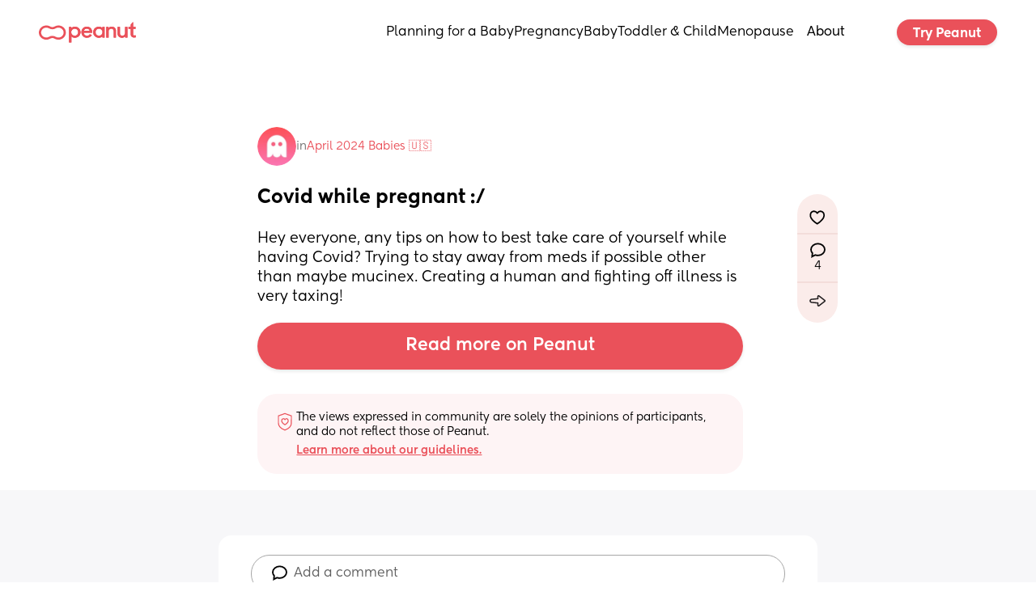

--- FILE ---
content_type: text/html; charset=utf-8
request_url: https://www.peanut-app.io/posts/3fnza-8wf/covid-while-pregnant
body_size: 6701
content:
<!DOCTYPE html>
<html class="" lang="en" data-country="US">
    <head>
        <meta charset="utf-8" />
        <meta http-equiv="X-UA-Compatible" content="IE=edge" />
        <meta name="viewport" content="width=device-width, initial-scale=1, maximum-scale=10, user-scalable=yes" />
        <base href="/" target="_self" />

        <title>Post | Peanut</title>

        <link rel="manifest" href="manifest.json?_wwcv=1198" />
        <meta name="theme-color" content="#fde9ea" />
        <link rel="apple-touch-icon" sizes="48x48" href="images/48-512.png?_wwcv=1198">
<link rel="apple-touch-icon" sizes="72x72" href="images/72-512.png?_wwcv=1198">
<link rel="apple-touch-icon" sizes="96x96" href="images/96-512.png?_wwcv=1198">
<link rel="apple-touch-icon" sizes="128x128" href="images/128-512.png?_wwcv=1198">
<link rel="apple-touch-icon" sizes="144x144" href="images/144-512.png?_wwcv=1198">
<link rel="apple-touch-icon" sizes="152x152" href="images/152-512.png?_wwcv=1198">
<link rel="apple-touch-icon" sizes="192x192" href="images/192-512.png?_wwcv=1198">
<link rel="apple-touch-icon" sizes="256x256" href="images/256-512.png?_wwcv=1198">
<link rel="apple-touch-icon" sizes="384x384" href="images/384-512.png?_wwcv=1198">
<link rel="apple-touch-icon" sizes="512x512" href="images/512-512.png?_wwcv=1198">
        <link href="/fonts/Kentledge/font.css?_wwcv=1198" rel="preload" as="style" onload="this.onload=null;this.rel='stylesheet'">
<link href="/fonts/Herokid/font.css?_wwcv=1198" rel="preload" as="style" onload="this.onload=null;this.rel='stylesheet'">
<link href="/fonts/Americana/font.css?_wwcv=1198" rel="preload" as="style" onload="this.onload=null;this.rel='stylesheet'">
<style>:root{ --ww-default-font-family: 'Kentledge', sans-serif }</style>
        <style>
:root {
--a16867f4-3062-4c38-83aa-c3d3d330463f: 400 18px/normal var(--ww-default-font-family, sans-serif);
--3351d854-f6e4-474d-9ee9-a4e8788df51b: 700 26px/normal var(--ww-default-font-family, sans-serif);
--ae1bb513-ae08-4b49-aa96-160f530721c7: 400 16px/normal var(--ww-default-font-family, sans-serif);
--13e84247-4cf9-4a55-9c07-f25dffd4e715: 700 20px/normal var(--ww-default-font-family, sans-serif);
--337ac992-813d-4e7d-bef9-abf75e2c2b23: 400 12px/normal var(--ww-default-font-family, sans-serif);
--1b1f83f8-bd83-44f3-a721-89f51b8e7244: 800 20px/26px var(--ww-default-font-family, sans-serif);
--6895570e-0127-4491-99c3-d91bc8e65fe4: 900 140px/130px var(--ww-default-font-family, sans-serif);
--d418f47e-dd15-44cb-ba95-94db6cdba757: 900 54px/56px var(--ww-default-font-family, sans-serif);
--c34c5484-1bf0-4e2b-901f-dca9ef94fab6: 600 24px/20px var(--ww-default-font-family, sans-serif);
--9e697c44-f280-412f-8ebf-499ca4d606fa: 900 48px/normal var(--ww-default-font-family, sans-serif);
--77205df8-0d72-40e5-8933-700460857536: 400 15px/normal var(--ww-default-font-family, sans-serif);
--743967f9-5c13-4797-8767-bd5f0709af44: 500 15px/normal var(--ww-default-font-family, sans-serif);
--96722957-f320-4562-9910-8295d96bcb05: 700 18px/normal var(--ww-default-font-family, sans-serif);
--e68e2a0e-e1da-4536-a50c-efc793a2683f: 500 18px/normal var(--ww-default-font-family, sans-serif);
--4e8d6f05-630e-4770-940f-3b8695fe64bd: #2F3B651A;
--a2baa3ab-43ea-4110-9ff3-825f498e8213: #EA515A;
--b82daf40-34f0-4b3f-8db2-e98f4b63712d: #000000;
--c2e23fde-0f79-41e5-ba39-3f1b52bdb607: #FFFFFF;
--de3d2056-1df2-48bd-a5a8-75d350afef5d: #7F0924;
--f0f92164-1d35-469a-b397-93793660c85b: #FEF4F5;
--f385c49e-0791-4ae6-b7d2-f7723797f205: #2f3b65;
--66afe4d2-5aa6-4d6d-a037-2b74c84b1161: #f8f2f0;
--43a10d33-56fc-4dac-9790-0ab254366740: #fde9ea;
--c03add80-1e15-4103-a4b0-4de0118fb607: #213A79;
--03f97d03-e8b5-4260-b9a6-84b4e9ac4edb: #000000D9;
--7419c94a-472d-45eb-89ac-debf7ef21b35: 400 14px/22px var(--ww-default-font-family, sans-serif);
--db07d869-7076-4fff-8cb5-8f81b9060866: #00000040;
--802450d4-96e6-46b9-88b5-4ff2ad0c2a9c: 4px;
--0a3be4c7-8af6-4f2a-8356-cfc9a654bedb: 8px;
--d3c878ba-280d-4a58-b439-dec4f641301e: 12px;
--c5f92a83-8757-46c9-a0b3-a6def1d6d25f: 16px;
--35f471a8-fb6a-4b4f-85cd-d6eb927956ee: 20px;
--b4d95d06-8a9f-4fbc-8696-2796a7a458b2: 24px;
--afb0622b-008d-4d99-893c-0f0ebe9cb2ae: #00000073;
--b49b91a8-996d-45e6-ae47-795f8322c041: 500 38px/46px var(--ww-default-font-family, sans-serif);
--e9d2a21b-ea8d-459b-87bf-131e4d6af9ee: 500 30px/40px var(--ww-default-font-family, sans-serif);
--8d14c83a-63a5-4f4f-a12a-97af4258074d: 500 24px/32px var(--ww-default-font-family, sans-serif);
--1a3aa549-d178-4106-bc9e-5d1e7bb34c8c: 500 16px/24px var(--ww-default-font-family, sans-serif);
--6b591379-573d-425b-bc53-12a4426e1513: 600 14px/22px var(--ww-default-font-family, sans-serif);
--7135d9d0-003f-4d5b-979b-4835ed0b65bd: #0000000F;
--269e56d1-6215-4b79-9d82-7e6cee40fa2a: #000000D9;
--8fbac7c3-9c29-4120-a916-efddf0ee92e0: #00000040;
--b841af6a-0836-4052-adfd-99ee3aa9ee4a: #FFFFFF;
--d9f75b67-53a7-4a7f-9a0e-f4ab7985cde6: 400 12px/20px var(--ww-default-font-family, sans-serif);
--4ef5bd5d-6c26-4512-8a87-f23d0269918a: 600 16px/24px var(--ww-default-font-family, sans-serif);
--af4a2331-71bc-44af-9661-b38551756eab: 600 12px/18px var(--ww-default-font-family, sans-serif);
--dba66191-af24-45ac-ae67-dd3770eec837: 400 12px/18px var(--ww-default-font-family, sans-serif);
--04a090b3-eb67-4f3d-8946-bb1896dd0c4b: 400 16px/22px var(--ww-default-font-family, sans-serif);
--0fa89c8c-d0cf-4c33-81cc-1a4524267593: 400 12px/20px var(--ww-default-font-family, sans-serif);
--38ffbeff-764d-4bfc-9245-65b7bc0554d3: 500 20px/28px var(--ww-default-font-family, sans-serif);
--f0d118f6-8610-4be0-85a6-7732ededbcbd: 400 60px/60px var(--ww-default-font-family, sans-serif);
--c3f20f8d-c404-4890-a149-528c554d3a45: 400 48px/52px var(--ww-default-font-family, sans-serif);
--188c18b9-1d63-48aa-b183-a0e339c28999: 400 36px/36px var(--ww-default-font-family, sans-serif);
--b47fda5e-c8a2-479d-a3d2-000ef4b6ee4e: 400 24px/30px var(--ww-default-font-family, sans-serif);
--d92a1cb7-94b6-4feb-9413-e70e51979f97: 400 18px/26px var(--ww-default-font-family, sans-serif);
--f2a71115-b847-4f32-ade9-6ec28c04d178: 400 16px/24px var(--ww-default-font-family, sans-serif);
--6991fe26-2f58-467a-a1c7-e9a576888df6: 400 12px/16px var(--ww-default-font-family, sans-serif);
--413f19fe-06f4-4af0-bc58-613b9c444489: 300 48px/52px var(--ww-default-font-family, sans-serif);
--36c90402-a417-43a8-9707-91580919116e: 300 24px/30px var(--ww-default-font-family, sans-serif);
--fd2aa2ea-6285-4979-9dd4-0afe769b1cf7: 300 16px/24px var(--ww-default-font-family, sans-serif);
--0ed994cb-55a6-4345-a079-6317154abeb9: 300 12px/16px var(--ww-default-font-family, sans-serif);
--47176e75-5460-40c9-add9-f675437da5c3: 500 60px/60px var(--ww-default-font-family, sans-serif);
--a46682a1-6522-4402-851e-ac1aba0b897c: 500 36px/36px var(--ww-default-font-family, sans-serif);
--f59d015e-c1a5-41b0-a0bd-d7685bfa9e04: 500 18px/26px var(--ww-default-font-family, sans-serif);
--90e4433f-28ec-48c5-8432-3a4ad4f12c6a: 500 14px/20px var(--ww-default-font-family, sans-serif);
--1a0dc46e-3d23-4ac0-ada4-bc80d295dd7f: 500 11px/16px var(--ww-default-font-family, sans-serif);
--e6d49f9e-afe0-4248-8d07-d27a1c9b6230: 700 48px/52px var(--ww-default-font-family, sans-serif);
--63427591-e191-4f49-bcd0-e63f63c1f0d0: 700 24px/30px var(--ww-default-font-family, sans-serif);
--ad5de84f-abf6-4f14-81d9-ee7fdc1674f6: 700 16px/24px var(--ww-default-font-family, sans-serif);
--4dba5634-32ac-49d9-9e3b-1c227801b3a8: 700 12px/16px var(--ww-default-font-family, sans-serif);
--f4a28b33-58fd-41ca-b1fd-feda6a0a7e75: 400 14px/20px var(--ww-default-font-family, sans-serif);
--c895a4f5-7855-4344-9a83-dff3321d79e6: 400 11px/16px var(--ww-default-font-family, sans-serif);
--b593a132-fc74-46b5-beca-3b5698188264: 300 60px/60px var(--ww-default-font-family, sans-serif);
--306b96db-c31c-4957-832b-199fd5382cb2: 300 36px/36px var(--ww-default-font-family, sans-serif);
--a849b37a-ec69-4519-8689-7ca0ec99905e: 300 18px/26px var(--ww-default-font-family, sans-serif);
--355d65f8-3e12-4e04-a4d3-3181e93175b8: 300 14px/20px var(--ww-default-font-family, sans-serif);
--c455b4ea-99a3-49f6-a60c-659ec8afdf31: 300 11px/16px var(--ww-default-font-family, sans-serif);
--c924f875-829c-4696-8dbc-a392f579d23f: 500 48px/52px var(--ww-default-font-family, sans-serif);
--3d798d9f-1dff-4804-987f-f3a7192ef9c9: 500 24px/30px var(--ww-default-font-family, sans-serif);
--a610bd35-596d-4cec-b59c-6aa7e996721b: 500 16px/24px var(--ww-default-font-family, sans-serif);
--d7a3303e-30a9-4e87-a23c-cb6e262d91e7: 500 12px/16px var(--ww-default-font-family, sans-serif);
--261e7097-5da3-4f2d-98ce-77accbcaabb3: 700 60px/60px var(--ww-default-font-family, sans-serif);
--5cd34ef8-3e66-48d9-a40c-173b6be0752a: 700 36px/40px var(--ww-default-font-family, sans-serif);
--4e3cfba6-0330-4c70-bf29-d8dd3d4d3b94: 700 18px/26px var(--ww-default-font-family, sans-serif);
--665adc55-24af-4037-8838-a84d19562ea2: 700 14px/20px var(--ww-default-font-family, sans-serif);
--94e99de8-68eb-4787-80af-c99d29e791d5: 700 11px/16px var(--ww-default-font-family, sans-serif);
--a30feb65-a942-4bac-9f38-16dfb4436c11: #e1e3e5;
--02e08795-d352-49fd-bc93-5286044ef953: #c2c7ce;
--c8122ad7-6c9a-437c-84eb-04e924772175: #a3acb9;
--e04035ac-59ff-4f90-9036-1e77cda9cb24: #8692a1;
--fdb7537c-e7ec-40ba-a311-0e01c275a6ee: #6c7888;
--a74a44a9-425f-4705-b866-f1421c68df52: #545f6c;
--781a330b-49ce-4467-80f7-40a4a21b1299: #3f4750;
--34573081-741e-4f9b-bb0a-b54fa699d29d: #2a2f34;
--04645073-e69e-4e73-80ef-5f1f56118c99: #151618;
--44df1337-b30d-48d2-9cdf-9c0ce338502e: #e2e2e2;
--b56a2bd5-4834-484d-8ecb-7760c0ebc14b: #c7c7c7;
--e964af1c-8020-4e44-96df-93b418abf1ff: #ababab;
--aed66389-4433-45b2-be66-5622e3df32e7: #919191;
--5172739f-2906-4f10-a758-a1d4929606dc: #777777;
--eb5500ae-9ab2-4f6a-83e9-afdc2e3bc1b2: #5e5e5e;
--1804f5dd-ffbe-4d0f-a18e-7d9af9eb1c8f: #464646;
--f0e9c89a-44ab-4e0e-b1d4-1c223f5c1088: #2e2e2e;
--4cb797eb-6ee0-474f-b1dc-99461ce603bc: #161616;
--9e8130f5-d6e8-45fe-a977-2cc5e23c6bbb: #f8f8f7;
--0f661c98-70c5-4b0f-9ce1-6f860eb63b49: #e5e2de;
--bb3eaa2d-d4b7-4b14-8e3d-245d1ff7d00b: #cdc5bc;
--0b2b321a-ec10-4f3b-bbbb-469272549bdb: #b5aa9c;
--6b06c6ba-a34b-4c75-ad9b-bfb7e3d302d4: #9b8f7f;
--f61a0146-c1a8-43c8-84e7-9167aa1bb25f: #817566;
--a182872b-7383-46fd-a619-8f51d0d52e37: #675c50;
--7950677e-aad2-4e7e-a55b-a0e4b568b0c6: #4c443b;
--a1277df6-36d4-45aa-b73c-b3e8c1ead1b5: #322d27;
--bfdde87c-ea57-4199-bdd9-93db2a273c9a: #181613;
--04b93f0a-1fe2-4b5d-8f1a-a487c7c67ef3: #d1e4ff;
--d4334cce-a468-42bf-9a6d-51aed19f8289: #a2caff;
--b5bcca88-2522-4e68-880e-aee6d63a2e47: #6faeff;
--b8065e7d-980b-4ae1-9b66-71c23c085a2a: #3090ff;
--c9179837-9d7e-4518-9fa7-8e065db8409d: #0075df;
--9821eac7-4263-4bb8-964c-47ddd1b963cf: #005db1;
--8bea7fb1-7617-43d7-8391-a42a8ba2ed9f: #004585;
--18dcd57b-d6f9-4fa8-9967-a2082f8b8c8e: #002e5b;
--dbefda4d-f2df-4a94-aa56-d154013e03e3: #001631;
--e9446b2b-09b0-4e6b-90aa-7d5760edcf4b: #f5ddcf;
--0fb23398-7e19-4878-943c-6cc4cb22e0c7: #f6b791;
--032d8d1a-8928-494b-86d7-0b10c8b6bb69: #f68c47;
--95f27f34-c853-49ff-ace4-f3d827bef530: #de6c0b;
--d1b5feb5-be21-4239-a938-9b35641d53c2: #b95700;
--5cf45ebd-4fc2-4d74-b7cf-022e9de4249f: #944403;
--ea6e1fcd-450b-4bf8-a835-8c85eb7e7f73: #6f3207;
--31c43a43-4017-45f3-a88b-fc93427b6464: #49220a;
--61a949be-2329-417a-8c47-8d5060a73eed: #231107;
--e3bb1f43-e60f-47a9-8d3d-f436511c95eb: #faf8ed;
--b19a2186-b06d-4a00-abc7-59a8b7252439: #f1e3a9;
--eaebb6eb-2114-42ef-9d3f-66c1037222f0: #c8aa19;
--c17c036a-24b7-435f-b6d0-2be3936c5447: #8d7500;
--14f92e1b-c639-4e6a-b09d-6a189218f090: #544406;
--4f0c4735-5c98-4ddc-9714-73d4410e47f9: #382d07;
--defdd300-5ef6-4a2e-9852-0328005bf8b7: #f4faf3;
--23aa7fa3-11f0-4d27-aa14-fb0a7d2473ed: #c6f0c5;
--b4a51e39-8e67-48ae-82b5-041ab116b358: #53c954;
--4c0c4797-47f3-416e-8f49-9e7749abc810: #2aad2c;
--efd91745-2fb2-4e7e-a5b0-9f0a372dcdcd: #1e7118;
--e5693771-d83f-46ab-85b6-7e9b0f1ea8c3: #1a3616;
--a0df6c5b-9408-4825-809c-bd96f7a6ccb8: #faf7f7;
--fb469904-507a-456a-930a-982b7010ca01: #f6efee;
--6bd67ea2-8fa9-43a5-8cf5-50f625558e3c: #f3b5b0;
--c8ad9641-1f8b-4f9e-972e-24d3d7c79164: #fa444d;
--fb8a0c40-ded1-491a-bac7-14016b364ef0: #af1129;
--2c7bfcbf-d833-46b0-9e49-bff3a2696a1f: #4f1a1c;
--abd52525-b934-474f-8b93-e976fece5f80: #e3c645;
--1ddbd5a9-0bf6-4f67-99f4-c4846032af7f: #ab8f05;
--24ab4fe2-969e-4cbc-9985-89c353066a89: #705c03;
--13fc8b4f-a356-4975-ba62-96bb6aa8fd25: #1c1604;
--fa4d9179-2c75-4b4e-ac46-90ca735cc6d2: #e6f6e6;
--cacd1009-7dcd-4c7b-a9d4-8978050bcaf9: #7ee27f;
--9475d0e1-b273-475a-b540-5fe7d8df2ea6: #009100;
--ae584ace-7bbd-4b34-8713-e000815bf128: #23521d;
--157c9b53-591d-410e-9018-916de18e1c0f: #0d1a0a;
--dcf7d119-b64f-4e4f-ba82-20185e1e3375: #f2dddb;
--74b3c7e8-14ef-4488-9962-388f8c533d23: #f78580;
--1c7b698e-806f-42aa-87ae-3ca740940b00: #de0030;
--dba3598f-a6ac-4791-a54d-c335ef510ac8: #7e1a23;
--199b6fa5-1912-4926-801c-ad88ee962d63: #241010;
--b44bfa26-84ac-4ce2-805c-6ab1ba8e9fec: #f7f1d9;
--5e7f9d06-2093-42b5-b06f-3c49c3cc5696: #f2f0ef;
--6c1d3a95-c836-4dc6-9135-2e0ce966be72: #f8f8f8;
--b8db72c0-cb8d-4f74-8de8-ae23882ccea2: #f0f1f1;
--a9bc8da4-0ee2-46ab-97aa-5980cd432c9e: #fbf7f4;
--8c2636a5-8f0c-4dd3-b5dc-1db6770c94fd: #f8efe9;
--530fd98b-c9ff-4178-8122-dfa61ebd54b2: #f8f8f8;
--be1705aa-2fa3-45e3-9a2d-b1e3154688a1: #f1f1f1;
--08b2c1eb-4626-4895-ad53-022caf0279fe: #f4f8ff;
--57730e5b-3d41-4c65-b5c5-591a2b4f2c6c: #e8f2ff;
--f52b33fb-9a7f-462d-b467-a670c2a12f7f: 2px;
--b363e15d-300e-4ff3-b2ac-f63ea21f5e16: 4px;
--7f9785c9-45e0-4bab-91b0-6122b1deafe7: 8px;
--02c62812-8afe-4200-a60a-2d9bd080e86c: 12px;
--492a9411-1702-4f94-828e-f03daf553237: 16px;
--6f3edf1a-cab9-4568-8e22-f912fa436965: 20px;
--b1f0e218-59f1-44f9-bc1e-eb5e50523d75: 32px;
--407b6723-0694-4e59-8df2-b5259c1d28d5: 40px;
--78490985-6b3f-48bb-a2ef-8187f3bfc8a6: 2px;}
.ww-app-theme-dark {
}
</style>
        <link href="https://cdn.weweb.app/public/libs/weweb-icons/css/weweb-icons.min.css" rel="preload" as="style" onload="this.onload=null;this.rel='stylesheet'">
<link href="https://cdn.weweb.app/public/libs/font-awesome/5.6.3/css/fontawesome.min.css" rel="preload" as="style" onload="this.onload=null;this.rel='stylesheet'">
<link href="https://cdn.weweb.app/public/libs/font-awesome/5.6.3/css/fontawesome.min.css" rel="preload" as="style" onload="this.onload=null;this.rel='stylesheet'">
<link href="https://cdn.weweb.app/public/libs/font-awesome/5.6.3/css/fontawesome.min.css" rel="preload" as="style" onload="this.onload=null;this.rel='stylesheet'">
<link href="https://cdn.weweb.io/public/icons/heroicons/1.0.0/style.css" rel="preload" as="style" onload="this.onload=null;this.rel='stylesheet'">
<link href="https://cdn.weweb.io/public/icons/phosphor/1.0.0/regular/phosphor-style.css" rel="preload" as="style" onload="this.onload=null;this.rel='stylesheet'">

        
                
                
          <script>
    (function(){window.__gpt_ptq__=window.__gpt_ptq__||[];if(typeof window.gptSetPageTargeting!=="function"){window.gptSetPageTargeting=function(k,v){if(arguments.length===1){window.__gpt_ptq__.push([k]);}else{window.__gpt_ptq__.push([k,v]);}}}})();
</script>
<script>
    location.hostname.endsWith("weweb-preview.io")&&(location.href="https://www.peanut-app.io")
</script>
<style>
    li.list-spacer {
        display: block;
        height: 1.2rem
    }

    li:has(.list-spacer) {
        list-style: none;
        padding: 0;
        margin: 0
    }

    #mobile-menu::-webkit-scrollbar {
        display: none
    }

    #mobile-menu {
        scrollbar-width: none;
        -ms-overflow-style: none
    }

    .ww-rich-text-blog strong,
    .ww-rich-text-blog b {
        font-weight: 600
    }

    .gpt-slot iframe {
        height: revert-layer !important;
        width:  revert-layer !important;
        max-height: none !important;
        max-width:  none !important;
        display: block;
    }    
</style>
  
        <meta name="title" content="Post | Peanut" />
            
        <meta name="description" content="Whether you&#x27;re navigating fertility, pregnancy, motherhood or menopause, Peanut is a safe space to ask questions, find support and connect with other women." />
            
        <meta name="image" content="/images/social-share.png?_wwcv&#x3D;1198" />
             
        <meta itemprop="name" content="Post | Peanut" />
            
        <meta itemprop="description" content="Whether you&#x27;re navigating fertility, pregnancy, motherhood or menopause, Peanut is a safe space to ask questions, find support and connect with other women." />
            
        <meta itemprop="image" content="/images/social-share.png?_wwcv&#x3D;1198" />
           
        <meta name="twitter:card" content="summary" />
            
        <meta name="twitter:title" content="Post | Peanut" />
            
        <meta name="twitter:description" content="Whether you&#x27;re navigating fertility, pregnancy, motherhood or menopause, Peanut is a safe space to ask questions, find support and connect with other women." />
            
        <meta name="twitter:image" content="/images/social-share.png?_wwcv=1198" />
              
        <meta property="og:title" content="Post | Peanut" />
            
        <meta property="og:description" content="Whether you&#x27;re navigating fertility, pregnancy, motherhood or menopause, Peanut is a safe space to ask questions, find support and connect with other women." />
            
        <meta property="og:image" content="/images/social-share.png?_wwcv=1198" />
            
        <meta property="og:site_name" content="Peanut - Find Friends and Support" />
            
        <meta property="og:type" content="website" />
          
        <meta name="robots" content="index, follow" />
           
      <script type="module" crossorigin src="/assets/53b48eb5-76d0-4f6e-8e5c-efb07e5df311-CEGqojnC.js"></script>
      <link rel="stylesheet" crossorigin href="/assets/53b48eb5-76d0-4f6e-8e5c-efb07e5df311-DYIv07g8.css">
    
<!-- edge-favicon -->
<link rel="icon" type="image/png" href="images/48-512.png?_wwcv=1198">

<link rel="canonical" href="https://www.peanut-app.io/posts/3fnza-8wf/covid-while-pregnant">
</head>
    <body style="margin: 0; font-family: var(--ww-default-font-family, unset)">
        <noscript>
            <strong>
                We're sorry but this website doesn't work properly without JavaScript enabled. Please enable it to
                continue.
            </strong>
        </noscript>
        <div id="app"></div>
        

    </body>
</html>


--- FILE ---
content_type: text/html; charset=utf-8
request_url: https://www.google.com/recaptcha/api2/aframe
body_size: 266
content:
<!DOCTYPE HTML><html><head><meta http-equiv="content-type" content="text/html; charset=UTF-8"></head><body><script nonce="kd35F1kUL10ro86rgwV_Sg">/** Anti-fraud and anti-abuse applications only. See google.com/recaptcha */ try{var clients={'sodar':'https://pagead2.googlesyndication.com/pagead/sodar?'};window.addEventListener("message",function(a){try{if(a.source===window.parent){var b=JSON.parse(a.data);var c=clients[b['id']];if(c){var d=document.createElement('img');d.src=c+b['params']+'&rc='+(localStorage.getItem("rc::a")?sessionStorage.getItem("rc::b"):"");window.document.body.appendChild(d);sessionStorage.setItem("rc::e",parseInt(sessionStorage.getItem("rc::e")||0)+1);localStorage.setItem("rc::h",'1769777465577');}}}catch(b){}});window.parent.postMessage("_grecaptcha_ready", "*");}catch(b){}</script></body></html>

--- FILE ---
content_type: application/javascript; charset=utf-8
request_url: https://www.peanut-app.io/assets/wwSection-M3oXYI5o.js
body_size: 3052
content:
import{_ as h,f as r,o as c,m as o,g as f,p as C,k as _,u as A,w as m,b as v,r as u,h as p,d as L,E as k,v as y,G as x}from"./53b48eb5-76d0-4f6e-8e5c-efb07e5df311-CEGqojnC.js";const S={props:{content:{type:Object,required:!0},wwElementState:{type:Object,required:!0}},setup(e){const{getIcon:n}=wwLib.useIcons(),{hasLink:s,tag:i,properties:l}=wwLib.wwElement.useLink(),t=C(null),a=_(()=>e.wwElementState.props.icon||e.content.icon),d=_(()=>e.wwElementState.props.color||e.content.color),w=_(()=>`<svg xmlns="http://www.w3.org/2000/svg" width="800px" height="800px" fill="none" viewBox="0 0 24 24">
<path id="Vector" d="M14.4053 21H9.59375C9.10457 21 8.86006 20.9996 8.62988 20.9443C8.42581 20.8953 8.23099 20.815 8.05204 20.7053C7.85021 20.5817 7.67763 20.4091 7.33173 20.0632L3.9375 16.6689C3.59182 16.3233 3.41857 16.15 3.29492 15.9482C3.18526 15.7693 3.10425 15.5743 3.05526 15.3702C3 15.14 3 14.8945 3 14.4053V9.59375C3 9.10457 3 8.86006 3.05526 8.62988C3.10425 8.42581 3.18526 8.23098 3.29492 8.05204C3.41748 7.85205 3.58846 7.68107 3.92809 7.34144L3.9375 7.33173L7.33173 3.9375L7.3414 3.92813C7.68106 3.58847 7.85204 3.41748 8.05204 3.29492C8.23099 3.18526 8.42581 3.10425 8.62988 3.05526C8.86006 3 9.10457 3 9.59375 3H14.4053C14.8945 3 15.14 3 15.3702 3.05526C15.5743 3.10425 15.7693 3.18526 15.9482 3.29492C16.15 3.41857 16.3233 3.59181 16.6689 3.9375L20.0632 7.33173C20.409 7.67759 20.5817 7.85022 20.7053 8.05205C20.815 8.23099 20.8953 8.42581 20.9443 8.62988C20.9996 8.86006 21 9.10457 21 9.59375V14.4053M20.9996 14.4062C20.9996 14.8954 20.9996 15.14 20.9443 15.3702C20.8953 15.5743 20.815 15.7693 20.7053 15.9482C20.5817 16.1501 20.4091 16.323 20.0632 16.6689L16.6689 20.0632C16.323 20.4091 16.1501 20.5817 15.9482 20.7053C15.7693 20.815 15.5743 20.8953 15.3702 20.9443C15.14 20.9996 14.8954 20.9996 14.4062 20.9996" stroke="${d.value}" stroke-width="2" stroke-linecap="round" stroke-linejoin="round"/>
</svg>`);return A(async()=>{try{t.value=await n(a.value)}catch{t.value=null}}),{getIcon:n,iconText:t,hasLink:s,tag:i,properties:l,color:d,placeholder:w}},computed:{iconHTML(){return this.iconText||this.placeholder},style(){return{"--icon-color":this.color}}}};function j(e,n,s,i,l,t){return c(),r(f(i.hasLink?i.tag:"div"),o({innerHTML:t.iconHTML},i.properties,{style:t.style,class:["ww-icon",{"-link":i.hasLink}]}),null,16,["innerHTML","style","class"])}const W=h(S,[["render",j],["__scopeId","data-v-ec5c837b"]]),R={inject:{componentStyle:{default:()=>{}}},props:{content:{type:Object,required:!0},wwElementState:{type:Object,required:!0}},emits:["update:content"],setup(){const{hasLink:e,tag:n,properties:s}=wwLib.wwElement.useLink();return{hasLink:e,linkTag:n,properties:s}},computed:{url(){const e=this.wwElementState.props.url||this.content.url||"";return typeof e=="string"?e:""},isWeWeb(){return this.url.startsWith("designs/")},src(){return this.isWeWeb?`${wwLib.wwUtils.getCdnPrefix()}${this.url}`:this.url},aspectRatio(){const e=this.componentStyle.aspectRatio;return e&&e!=="unset"?`${e}`:"unset"},style(){return{"--wwi-ar":this.aspectRatio,"--wwi-of":this.content.objectFit,"--wwi-f":this.content.filter,"--wwi-o":this.content.overlay}},isEditing(){return!1},alt(){return wwLib.wwLang.getText(this.content.alt)}}},I=["src","alt"];function D(e,n,s,i,l,t){return c(),r(f(i.linkTag),o(i.properties,{class:["ww-image-basic",{"-link":i.hasLink&&!t.isEditing}],"ww-responsive":"ww-image-basic",style:t.style}),{default:m(()=>[n[0]||(n[0]=v("div",{class:"ww-image-basic-overlay"},null,-1)),v("img",o({src:t.src,alt:t.alt},{loading:s.content.loading||"lazy"}),null,16,I)]),_:1},16,["style","class"])}const U=h(R,[["render",D],["__scopeId","data-v-4c2104da"]]),M={center:"center",right:"flex-end",left:"flex-start",justify:"center"},K={props:{content:{type:Object,required:!0},wwFrontState:{type:Object,required:!0},wwElementState:{type:Object,required:!0}},emits:["update:content","update:content:effect","change-menu-visibility","change-borders-style","add-state","remove-state","trigger-event"],setup(e){const{hasLink:n,tag:s,properties:i}=wwLib.wwElement.useLink({isDisabled:_(()=>e.content.disabled)});return{hasLink:n,linkTag:s,properties:i}},data(){return{isReallyFocused:!1,isReallyActive:!1}},computed:{buttonStyle(){return{justifyContent:M[this.content["_ww-text_textAlign"]]||"center"}},isEditing(){return!1},tag(){return this.isEditing?"div":this.hasLink?this.linkTag:this.content.buttonType==="submit"||this.content.buttonType==="reset"||this.content.buttonType==="button"?"button":"div"},buttonType(){return this.isEditing||this.hasLink?"":this.content.buttonType==="submit"||this.content.buttonType==="reset"||this.content.buttonType==="button"?this.content.buttonType:""},text(){return this.wwElementState.props.text},isFocused(){return this.isReallyFocused},isActive(){return this.isReallyActive}},watch:{"content.disabled":{immediate:!0,handler(e){e?this.$emit("add-state","disabled"):this.$emit("remove-state","disabled")}},isReallyFocused(e,n){e&&!n?this.$emit("trigger-event",{name:"focus"}):!e&&n&&this.$emit("trigger-event",{name:"blur"})},isFocused:{immediate:!0,handler(e){e?this.$emit("add-state","focus"):this.$emit("remove-state","focus")}},isActive:{immediate:!0,handler(e){e?this.$emit("add-state","active"):this.$emit("remove-state","active")}}},methods:{onBlur(){this.isReallyFocused=!1},onActivate(e){this.isReallyActive=!0;const n=e.type;this.$emit("trigger-event",{name:n,event:e})},onDeactivate(e){this.isReallyActive=!1;const n=e.type;this.$emit("trigger-event",{name:n,event:e})},onTouchActivate(){this.isReallyActive=!0},onTouchDeactivate(){this.isReallyActive=!1},onMouseActivate(){this.isReallyActive=!0},onMouseDeactivate(){this.isReallyActive=!1},onKeyActivate(){this.isReallyActive=!0},onKeyDeactivate(){this.isReallyActive=!1},onKeyDown(e){this.$emit("trigger-event",{name:"keydown",event:e})},onKeyUp(e){this.$emit("trigger-event",{name:"keyup",event:e})}}};function O(e,n,s,i,l,t){const a=u("wwElement",!0),d=u("wwText");return c(),r(f(t.tag),o({class:["ww-button",{button:t.tag,"-link":i.hasLink&&!t.isEditing,active:t.isActive}],type:t.buttonType,style:t.buttonStyle,"data-ww-flag":"btn-"+s.content.buttonType,disabled:s.content.disabled},i.properties,{onFocus:n[0]||(n[0]=w=>l.isReallyFocused=!0),onBlur:n[1]||(n[1]=w=>t.onBlur(w)),onMousedown:t.onMouseActivate,onMouseup:t.onMouseDeactivate,onMouseleave:t.onMouseDeactivate,onTouchstart:t.onTouchActivate,onTouchend:t.onTouchDeactivate,onTouchcancel:t.onTouchDeactivate,onKeydown:[y(t.onKeyActivate,["enter"]),y(t.onKeyActivate,["space"]),t.onKeyDown],onKeyup:[y(t.onKeyDeactivate,["enter"]),y(t.onKeyDeactivate,["space"]),t.onKeyUp]}),{default:m(()=>[s.content.hasLeftIcon&&s.content.leftIcon?(c(),r(a,k(o({key:0},s.content.leftIcon)),null,16)):p("",!0),L(d,{tag:"span",text:t.text},null,8,["text"]),s.content.hasRightIcon&&s.content.rightIcon?(c(),r(a,k(o({key:1},s.content.rightIcon)),null,16)):p("",!0)]),_:1},16,["class","type","style","data-ww-flag","disabled","onMousedown","onMouseup","onMouseleave","onTouchstart","onTouchend","onTouchcancel","onKeydown","onKeyup"])}const P=h(K,[["render",O],["__scopeId","data-v-cbcbcea4"]]),F={props:{content:{type:Object,required:!0},wwElementState:{type:Object,required:!0}},emits:["update:content:effect","update:content","element-event"],setup(){const{hasLink:e,tag:n,properties:s}=wwLib.wwElement.useLink(),i=wwLib.wwElement.useBackgroundVideo();return{hasLink:e,properties:s,backgroundVideo:i,tag:n}},computed:{children(){return!this.content.children||!Array.isArray(this.content.children)?[]:this.content.children},isFixed(){return this.wwElementState.props.isFixed},noDropzone(){return this.wwElementState.props.noDropzone},isEditing(){return!1}},methods:{onElementClick(e){let n=e.currentTarget.dataset.wwFlexboxIndex,s=parseInt(n);isNaN(s)&&(s=0),this.$emit("element-event",{type:"click",index:s})}}};function q(e,n,s,i,l,t){const a=u("wwSimpleLayout"),d=u("wwBackgroundVideo"),w=u("wwElement",!0),b=u("wwLayout");return t.noDropzone?(c(),r(a,o({key:0,tag:i.tag,class:"ww-flexbox","ww-responsive":"wwLayoutSlot"},i.properties,{class:{"-link":i.hasLink&&!t.isEditing}}),{default:m(()=>[x(e.$slots,"default",{},void 0,!0)]),_:3},16,["tag","class"])):(c(),r(b,o({key:1,class:"ww-flexbox",path:"children",direction:s.content.direction,"disable-edit":t.isFixed,"ww-responsive":"wwLayout",tag:i.tag},i.properties,{class:{"-link":i.hasLink&&!t.isEditing}}),{header:m(()=>[i.backgroundVideo?(c(),r(d,{key:0,video:i.backgroundVideo},null,8,["video"])):p("",!0),t.noDropzone?p("",!0):x(e.$slots,"default",{key:1},void 0,!0)]),default:m(({item:T,index:g,itemStyle:E})=>[L(w,o(T,{"extra-style":E,class:"ww-flexbox__object","ww-responsive":`wwobject-${g}`,"data-ww-flexbox-index":g,onClick:t.onElementClick}),null,16,["extra-style","ww-responsive","data-ww-flexbox-index","onClick"])]),_:3},16,["direction","disable-edit","tag","class"]))}const G=h(F,[["render",q],["__scopeId","data-v-14f7a5a5"]]),V={props:{content:{type:Object,required:!0},wwElementState:{type:Object,required:!0}},emits:["update-content","update:content:effect"],setup(){const{hasLink:e,tag:n,properties:s}=wwLib.wwElement.useLink();return{hasLink:e,linkTag:n,properties:s}},computed:{tag(){return this.hasLink?this.linkTag:this.content.tag},text(){return this.wwElementState.props.text},isEditing(){return!1}},methods:{}};function B(e,n,s,i,l,t){const a=u("wwText");return c(),r(a,o({tag:t.tag,text:t.text},i.properties,{class:{"-link":i.hasLink&&!t.isEditing}}),null,16,["tag","text","class"])}const J=h(V,[["render",B],["__scopeId","data-v-7b4f8102"]]),N={props:{content:{type:Object,required:!0}}};function z(e,n,s,i,l,t){const a=u("wwLayout");return c(),r(a,{path:"wwObjects",class:"section-base"})}const X=h(N,[["render",z],["__scopeId","data-v-8a232652"]]);export{U as a,P as b,G as c,J as d,W as e,X as s};
